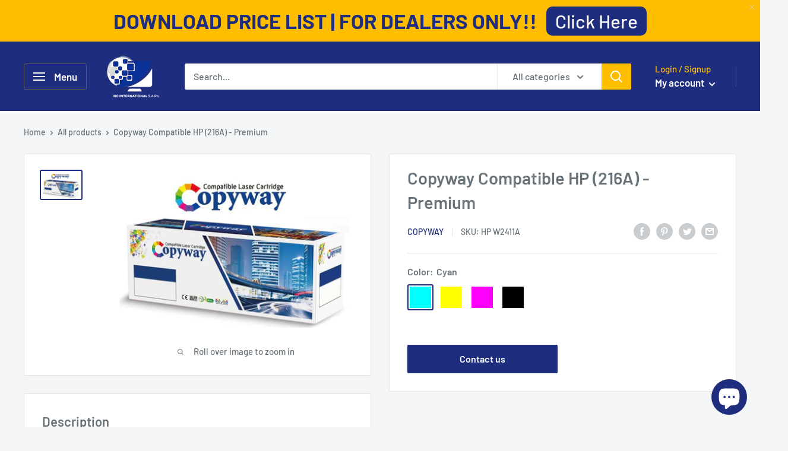

--- FILE ---
content_type: text/javascript
request_url: https://www.ibcleb.com/cdn/shop/t/5/assets/custom.js?v=90373254691674712701572070621
body_size: -764
content:
//# sourceMappingURL=/cdn/shop/t/5/assets/custom.js.map?v=90373254691674712701572070621
